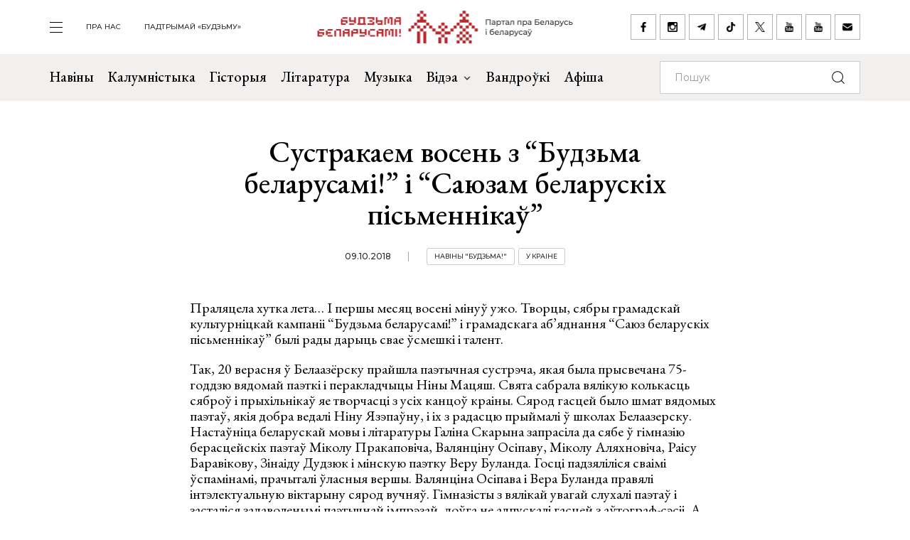

--- FILE ---
content_type: text/html; charset=UTF-8
request_url: https://budzma.org/news/sustrakayem-vosyen-z-budzma-byelarusami-i-sayuzam-byelaruskikh-pismyennikaw.html
body_size: 8667
content:
<!doctype html>
<head lang="be">
    <meta http-equiv="X-UA-Compatible" content="IE=edge" />
    <meta name="viewport" content="width=device-width, initial-scale=1, maximum-scale=1, user-scalable=no">
    <meta http-equiv="Content-Type" content="text/html; charset=UTF-8" />
    <link rel="shortcut icon" type="image/x-icon" href="/favicon.png" />
    <title>Будзьма беларусамі! » Сустракаем восень з “Будзьма беларусамі!” і “Саюзам беларускіх пісьменнікаў”</title>

    <link rel="alternate" type="application/rss+xml" title="RSS" href="/feed/" />

            <link rel="canonical" href="https://budzma.org/news/sustrakayem-vosyen-z-budzma-byelarusami-i-sayuzam-byelaruskikh-pismyennikaw.html" />

    <meta property="og:type" content="article" />
	    <meta property="og:image" content="https://budzma.org/upload/iblock/e38/e3873657e411553afc995637312e1b05.jpg" />
	    <meta name="twitter:card" content="summary_large_image" />
	    <meta name="twitter:image" content="https://budzma.org/upload/iblock/e38/e3873657e411553afc995637312e1b05.jpg" />
	    <link rel="image_src" href="https://budzma.org/upload/iblock/e38/e3873657e411553afc995637312e1b05.jpg">
    <link rel="preconnect" href="https://fonts.googleapis.com">
    <link rel="preconnect" href="https://fonts.gstatic.com" crossorigin>
    <link href="https://fonts.googleapis.com/css2?family=EB+Garamond:ital,wght@0,400;0,500;0,700;1,400;1,500;1,700&family=Montserrat:ital,wght@0,400;0,500;0,700;1,400;1,500;1,700&display=swap" rel="stylesheet">

                                
                                            


    <meta http-equiv="Content-Type" content="text/html; charset=UTF-8" />
<meta name="robots" content="index, follow" />
<meta name="keywords" content="-" />
<meta name="description" content="-" />
<link href="/bitrix/cache/css/s1/ibwm/template_cfe48e3731d7be2b4bda8dfd90dcfd5f/template_cfe48e3731d7be2b4bda8dfd90dcfd5f_v1.css?1767986210206782" type="text/css"  data-template-style="true" rel="stylesheet" />
<script  src="/bitrix/cache/js/s1/ibwm/template_3d8780d79f7907fcd59cdeb6794e1724/template_3d8780d79f7907fcd59cdeb6794e1724_v1.js?1767986210403906"></script>

    <script type="text/javascript" src="https://platform-api.sharethis.com/js/sharethis.js#property=676f7998ad6fa80019a0939d&product=inline-share-buttons&source=platform" async="async"></script>

    <!-- Google tag (gtag.js) -->
<script async src="https://www.googletagmanager.com/gtag/js?id=G-8N1P40VZWS"></script>
<script>
  window.dataLayer = window.dataLayer || [];
  function gtag(){dataLayer.push(arguments);}
  gtag('js', new Date());

  gtag('config', 'G-8N1P40VZWS');
  gtag('config', 'UA-7161554-1');
</script>    
</head>

<body>
    <div id="panel"></div>

    <div class="main-menu-dropdown">
        <div class="close">
            <div class="container">
                <a class="icon i-close" href="#">закрыць</a>
            </div>
        </div>
        <div class="container">
            <nav class="row">
                
			<div class="col-xs-12 col-md-2">
	    <ul>
	    		        	<li><a  href="/category/news">Навіны</a></li>
	        	        	<li><a  href="/category/column">Калумністыка</a></li>
	        	        	<li><a  href="/category/history">Гісторыя</a></li>
	        	        	<li><a  href="/category/gistoryya-za-5-khvilin">Гісторыя за 5 хвілін</a></li>
	        	        	<li><a  href="/category/literature">Літаратура</a></li>
	        	        	<li><a  href="/category/muzyka">Музыка</a></li>
	        	    </ul>
	</div>
		<div class="col-xs-12 col-md-2">
	    <ul>
	    		        	<li><a  href="/category/movies">Кіно</a></li>
	        	        	<li><a  href="/events/">Афіша</a></li>
	        	        	<li><a  href="/category/art/">Мастацтва</a></li>
	        	        	<li><a  href="/category/teatr">Тэатр</a></li>
	        	        	<li><a  href="/category/vandruem-razam">Вандроўкі</a></li>
	        	        	<li><a  href="/category/tryzub-i-pagonya">Трызуб і Пагоня</a></li>
	        	    </ul>
	</div>
		<div class="col-xs-12 col-md-2">
	    <ul>
	    		        	<li><a  href="/category/sarmat">Сармат</a></li>
	        	        	<li><a  href="/category/razumnyaty">Разумняты</a></li>
	        	        	<li><a  href="/category/mova">Беларуская мова</a></li>
	        	        	<li><a  href="/category/gatuem-z-budzma">Гатуем з «Будзьма!»</a></li>
	        	        	<li><a  href="/category/fun">Забавы</a></li>
	        	        	<li><a  href="/category/socium">Грамадства</a></li>
	        	    </ul>
	</div>
		<div class="col-xs-12 col-md-2">
	    <ul>
	    		        	<li><a  href="/category/education">Адукацыя</a></li>
	        	        	<li><a  href="/category/psikhalogiya-i-samarazvitstsye">Псіхалогія і самаразвіццё</a></li>
	        	        	<li><a  href="/category/ekalogiya">Экалогія</a></li>
	        	        	<li><a  href="/news/pashto-ki-ad-budzma.html">Паштоўкі ад «Будзьма!»</a></li>
	        	    </ul>
	</div>
	                
<div class="col-xs-12 col-md-2">
    <ul class="extra">
    					                                            <li><a target="_blank" href="https://ko-fi.com/budzma" class="icon i-support ">Падтрымай «Будзьму»</a></li>
        				                        <li><a  href="/about/" class=" ">Што такое «Будзьма беларусамі!»</a></li>
        				                        <li><a  href="/persons/" class=" ">Асобы кампаніі</a></li>
        				                        <li><a  href="/news/use-praekty-budzma.html" class=" ">Усе праекты «Будзьма!»</a></li>
        				                        <li><a  href="/sitemap/" class=" ">карта сайта</a></li>
            </ul>
</div>
                <div class="col-xs-12 col-md-2">
                    <div class="social-navbar">
                      
			    <a href="https://www.facebook.com/budzmabelarusami" target="_blank" class="icon i-facebook ">facebook</a></li>
    		    <a href="https://www.instagram.com/budzma" target="_blank" class="icon i-instagram ">instagram</a></li>
    		    <a href="https://t.me/budzmaorg" target="_blank" class="icon i-telegram ">telegram</a></li>
    		    <a href="https://www.tiktok.com/@budzma_razam" target="_blank" class="icon i-tiktok ">tiktok</a></li>
    		    <a href="https://x.com/budzma" target="_blank" class="icon i-xcom ">X (twitter)</a></li>
    		    <a href="https://www.youtube.com/user/thebudzma/videos" target="_blank" class="icon i-youtube ">youtube</a></li>
    		    <a href="https://www.youtube.com/@BudzmaDzieciam" target="_blank" class="icon i-youtube ">youtube дзецям</a></li>
    		    <a href="mailto:razam@budzma.org" target="_blank" class="icon i-email ">razam@budzma.org</a></li>
                        </div>
                </div>
                <div class="col-xs-12 hidden-md hidden-lg">
                    <a href="/">
                        <img class="dropdown-logo" src="/bitrix/templates/ibwm/new/media/dropdown-logo.png">
                    </a>
                </div>
            </nav>
        </div>
    </div>

    
    <div class="brand-menu">
        <div class="container">
            <ul>
                <li>
                    <a id="show-main-menu" class="navbar-toggle collapsed custom" href="#">
                        <span class="icon-bar top-bar"></span>
                        <span class="icon-bar middle-bar"></span>
                        <span class="icon-bar bottom-bar"></span>
                    </a>
                </li>
                
			
		<li class="hidden-xs hidden-sm"><a  class=" " href="/about/">пра нас</a></li>
    		
					<li class="hidden-xs hidden-sm"><a target="_blank" class=" " href="https://ko-fi.com/budzma">Падтрымай «Будзьму»</a></li>
                </ul>
            <a class="brand-logo" href="/" title="Партал пра Беларусь і беларусаў"></a>
            <div class="social-network hidden-xs hidden-sm">
                <a href="https://www.facebook.com/budzmabelarusami" target="_blank" class="icon i-facebook "></a>
<a href="https://www.instagram.com/budzma" target="_blank" class="icon i-instagram "></a>
<a href="https://t.me/budzmaorg" target="_blank" class="icon i-telegram "></a>
<a href="https://www.tiktok.com/@budzma_razam" target="_blank" class="icon i-tiktok "></a>
<a href="https://x.com/budzma" target="_blank" class="icon i-xcom "></a>
<a href="https://www.youtube.com/user/thebudzma/videos" target="_blank" class="icon i-youtube "></a>
<a href="https://www.youtube.com/@BudzmaDzieciam" target="_blank" class="icon i-youtube "></a>
<a href="mailto:razam@budzma.org" target="_blank" class="icon i-email "></a>            </div>
            <a href="#" class="icon i-search mobile-search hidden-md hidden-lg"></a>
        </div>
    </div>
    
    <div class="main-menu">
        <nav class="navbar navbar-default">
            <div class="container">

				<ul class="nav navbar-nav hidden-xs hidden-sm">
				    				        				            
				            
				            				                <li>
				                    <a class=" " href="/category/news">
				                        Навіны				                    </a>
				                </li>
				            				        				            
				            
				            				                <li>
				                    <a class=" " href="/category/column">
				                        Калумністыка				                    </a>
				                </li>
				            				        				            
				            
				            				                <li>
				                    <a class=" " href="/category/history">
				                        Гісторыя				                    </a>
				                </li>
				            				        				            
				            
				            				                <li>
				                    <a class=" " href="/category/literature">
				                        Літаратура				                    </a>
				                </li>
				            				        				            
				            
				            				                <li>
				                    <a class=" " href="/category/muzyka">
				                        Музыка				                    </a>
				                </li>
				            				        				            
				            															
				            				                <li class="dropdown">
				                    <a href="#" class="dropdown-toggle  " data-toggle="dropdown" role="button" aria-haspopup="true" aria-expanded="false">Відэа <span class="caret"></span></a>
				                    					                    <ul class="dropdown-menu">
					                    												<li>
												<img class="dropdown-thumb" src="/upload/iblock/88a/gmn0rpr7pwwt1v7ac533qo214x9g6qre.png">
												<a href="/category/video/tryzub-i-pagonya">Трызуб і Пагоня</a>
											</li>
																						<li>
												<img class="dropdown-thumb" src="/upload/iblock/939/zjxfo4ydovg3b1xtqsnlx8zjb0oa1r64.jpg">
												<a href="/category/video/khrus-i-papalam">Хрусь і папалам</a>
											</li>
																						<li>
												<img class="dropdown-thumb" src="/upload/iblock/9e9/oovs4s4as2n03z5atg9yh8bknxulw4zx.jpg">
												<a href="/category/video/smalenne-vepruka">«Смаленне Вепрука»</a>
											</li>
																						<li>
												<img class="dropdown-thumb" src="/upload/iblock/1b8/2g0z7uyl4bw3ncm2brw2tcl2vypyvtu3.png">
												<a href="/category/video/sarmat">Сармат</a>
											</li>
																						<li>
												<img class="dropdown-thumb" src="/upload/iblock/77a/j87ayhgkp62bd2o3581lmov8xqct0erx.png">
												<a href="/category/video/razumnyaty">Разумняты</a>
											</li>
																						<li>
												<img class="dropdown-thumb" src="/upload/iblock/9e6/3p3445vwzadfbtie8gtsoh4w1uzetdju.jpg">
												<a href="/category/video/slovy-macniej">«Словы мацней»</a>
											</li>
																						<li>
												<img class="dropdown-thumb" src="/upload/iblock/b12/dr04tikcfmh3csw4acvwgpo5t7ouokpa.png">
												<a href="/category/video/gistoryya-za-5-khvilin">Гісторыя за 5 хвілін</a>
											</li>
																						<li>
												<img class="dropdown-thumb" src="/upload/iblock/68f/98m3z84lfw2zjlzbjzbtaijyowgqc3g1.png">
												<a href="/category/video/gatuem-z-budzma">Гатуем з «Будзьма!»</a>
											</li>
																                    </ul>
				                    				                </li>
				            				        				            
				            
				            				                <li>
				                    <a class="/category/smalenne-vepruka|/ " href="/category/vandruem-razam">
				                        Вандроўкі				                    </a>
				                </li>
				            				        				            
				            
				            				                <li>
				                    <a class=" " href="/events/">
				                        Афіша				                    </a>
				                </li>
				            				        				    				</ul>

                <form class="navbar-form navbar-right" action="/search/index.php" autocomplete="off">
                    <div class="form-group">
                        <input type="text" class="form-control" name="q" value="" placeholder="Пошук">
                        <button type="submit" class="btn-search"></button>
                    </div>
                </form>

            </div><!-- /.container-fluid -->
        </nav>
    </div>


    <div class="container">
        <div class="row">
            <div class="col-xs-12 col-md-8 col-md-offset-2 col-lg-6 col-lg-offset-3">
                <div class="title">
                                        <h1>Сустракаем восень з “Будзьма беларусамі!” і “Саюзам беларускіх пісьменнікаў”</h1>
                    <div class="info gray">
                                                <span class="date">09.10.2018</span>
                                                <span class="tag"><a href="/category/budzma">Навіны &quot;Будзьма!&quot;</a></span> <span class="tag"><a href="/category/country">У краіне</a></span>                     </div>
                </div>
            </div>
        </div>
    </div>

    <div class="page-detail">        
        <div class="container">
            <div class="row">
                <div class="col-xs-12 col-md-8 col-md-offset-2 col-lg-6 col-lg-offset-3">
                    <div class="detail-text">
                    
                    <p>Праляцела хутка лета… І першы месяц восені мінуў ужо. Творцы, сябры грамадскай культурніцкай кампаніі “Будзьма беларусамі!” і грамадскага аб’яднання “Саюз беларускіх пісьменнікаў” былі рады дарыць свае ўсмешкі і талент.</p>
<p>Так, 20 верасня ў Белаазёрску прайшла паэтычная сустрэча, якая была прысвечана 75-годдзю вядомай паэткі і перакладчыцы Ніны Мацяш. Свята сабрала вялікую колькасць сяброў і прыхільнікаў яе творчасці з усіх канцоў краіны. Сярод гасцей было шмат вядомых паэтаў, якія добра ведалі Ніну Язэпаўну, і іх з радасцю прыймалі ў школах Белаазерску. Настаўніца беларускай мовы і літаратуры Галіна Скарына запрасіла да сябе ў гімназію берасцейскіх паэтаў Міколу Пракаповіча, Валянціну Осіпаву, Міколу Аляхновіча, Раісу Баравікову, Зінаіду Дудзюк і мінскую паэтку Веру Буланда. Госці падзяліліся сваімі ўспамінамі, прачыталі ўласныя вершы. Валянціна Осіпава і Вера Буланда правялі інтэлектуальную віктарыну сярод вучняў. Гімназісты з вялікай увагай слухалі паэтаў і засталіся задаволенымі паэтычнай імпрэзай, доўга не адпускалі гасцей з аўтограф-сэсіі. А найбольш актыўныя ўдзельнікі атрымалі на памяць аб сустрэчы памятныя паштоўкі, сувеніры і часопісы “Дзеяслоў”. Бонусам юбілейнай праграмы сталі беларускія народныя песні, у выкананні фальклорнага гурта &#8220;Пескаўскія весялухі&#8221;, якія так любіла Ніна Язэпаўна.</p>
<p><img class="alignnone size-large wp-image-230247" src="https://budzma.org/wp-content/uploads/2018/10/1-800x1066.jpg" alt="" width="800" height="1066" /></p>
<p>&nbsp;</p>
<p>А 23 верасня ў кавярні “Грай”, што знаходзіцца ў Верхнім горадзе Мінска, адбылася паэтычная імпрэза. Перад дашкольнікамі, школьнікамі і іх бацькамі выступіў бард, паэт, перакладчык, навуковец Серж Мінскевіч. Ён прэзентаваў прысутным адмысловы паэтычны праект – кнігу “Дарога бяжыць бясконца”. У ёй сабраныя польскія вершы для дзяцей, вядомыя амаль кожнаму польскаму школьніку, перакладзеныя на мовы народаў, якія мяжуюць з Польшчаю – у дадзеным выпадку – гаворка ішла пра томік з перакладамі на беларускую мову. Серж таксама чытаў свае беларускамоўныя ўзнаўленні твораў Юльяна Тувіма, Яна Брэхвы, Дануты Вавілаў, Яаны Кульмовай, Уладзіслава Бранеўскага, Ванды Хатомскай і інш. У вершах для дзяцей часта героямі выступаюць звяры – з гэтай нагоды была праведзена паэтычная віктарына з загадкамі-блытанкамі пра жывёл. Таксама гучалі бардаўскія песні. Напрыканцы імпрэзы госць падарыў прысутным паштоўкі з серыі “Не маўчы па-беларуску”. Усе былі задаволеныя і ўзрадаваныя незвычайным адпачынкам.</p>
<p><img class="alignnone size-large wp-image-230251" src="https://budzma.org/wp-content/uploads/2018/10/5-800x450.jpg" alt="" width="800" height="450" /></p>
<p>&nbsp;</p>
<p><img class="alignnone size-large wp-image-230250" src="https://budzma.org/wp-content/uploads/2018/10/4-800x450.jpg" alt="" width="800" height="450" /></p>
<p>&nbsp;</p>
<p><img class="alignnone size-full wp-image-230249" src="https://budzma.org/wp-content/uploads/2018/10/3.jpg" alt="" width="668" height="1188" /></p>
<p><img class="alignnone size-large wp-image-230248" src="https://budzma.org/wp-content/uploads/2018/10/2-800x450.jpg" alt="" width="800" height="450" /></p>
<p>26 верасня паэт Міхась Скобла і спявачка Таццяна Грыневіч-Матафонава выступілі ў Баранавічах – у СШ №19 і ў бібліятэцы імя Валянціна Таўлая. Баранавіцкія старшакласнікі мелі магчымасць не толькі паслухаць вершы і песні, паўдзельнічаць у бліц-конкурсе на лепшае веданне айчыннай гісторыі, але і патанчыць кракавяк і лявоніху. Беларускія народныя танцы сталіся для іх сапраўдным, ніколі не бачаным дзівам – вучні здымалі сваіх больш спрытных равеснікаў на мабільныя, узрушана абмяркоўвалі відовішча. У бібліятэку паслухаць сталічных гасцей сабраліся настаўнікі і вучні з бліжэйшых школ, а таксама баранавіцкая інтэлігенцыя ды ўдзельнікі мясцовага літаб’яднання “Святліца”. Як зазначыла дырэктар бібліятэкі, Таццяна Аляксандраўна Рудкоўская, выступы гасцей нікога не пакінулі абыякавым. А на памяць пра сустрэчу ў бібліятэчнай фанатэцы застаўся ўнікальны аўдыёдыск “Галасы паэтаў” (60 унікальных запісаў аўтарскага чытання вершаў Я. Купалдам, Я. Коласам, У. Караткевічам, Л. Геніюш, М. Танкам, П. Панчанкам, Р. Барадуліным і інш). Найбольш актыўныя слухачы атрымалі падарункі ад кампаніі “Будзьма беларусамі!” і ГА “Саюз беларускіх пісьменнікаў”.</p>
<p><img class="alignnone size-large wp-image-230259" src="https://budzma.org/wp-content/uploads/2018/10/13-800x533.jpg" alt="" width="800" height="533" /></p>
<p>&nbsp;</p>
<p><img class="alignnone size-large wp-image-230258" src="https://budzma.org/wp-content/uploads/2018/10/12-800x533.jpg" alt="" width="800" height="533" /></p>
<p>&nbsp;</p>
<p><img class="alignnone size-large wp-image-230257" src="https://budzma.org/wp-content/uploads/2018/10/11-800x533.jpg" alt="" width="800" height="533" /></p>
<p>&nbsp;</p>
<p><img class="alignnone size-large wp-image-230256" src="https://budzma.org/wp-content/uploads/2018/10/10-800x533.jpg" alt="" width="800" height="533" /></p>
<p>&nbsp;</p>
<p><img class="alignnone size-large wp-image-230255" src="https://budzma.org/wp-content/uploads/2018/10/9-800x533.jpg" alt="" width="800" height="533" /></p>
<p>&nbsp;</p>
<p><img class="alignnone size-large wp-image-230254" src="https://budzma.org/wp-content/uploads/2018/10/8-800x533.jpg" alt="" width="800" height="533" /></p>
<p>&nbsp;</p>
<p><img class="alignnone size-large wp-image-230253" src="https://budzma.org/wp-content/uploads/2018/10/7-800x533.jpg" alt="" width="800" height="533" /></p>
<p>&nbsp;</p>
<p><img class="alignnone size-large wp-image-230252" src="https://budzma.org/wp-content/uploads/2018/10/6-800x533.jpg" alt="" width="800" height="533" /></p>
<p>“Адчуваю сябе часткай беларускай культуры…” – пад такім дэвізам прайшла творчая сустрэча 27 верасня ў дзіцячай бібліятэцы імя Васіля Віткі для дзевяцікласнікаў адной са сталічных школ.</p>
<p>Ганаровым госцем стаў Васіль Дранько-Майсюк (творчы псеўданім Васіль ДЭ ЭМ), годны прадаўжальнік вядомага літаратурнага прозвішча, мастак, рэжысёр і пісьменнік. Ен ставіў спектаклі, выконваў ролі на сцэне, выкладаў акцёрскае майстэрства. Напісаў п&#8217;есу “Пясняр”, якая і сення з поспехам ставіцца на сцэне драматычнага тэатра імя. Спадар Васіль мала казаў пра свае заслугі, больш ён намагаўся разварушыць старшакласнікаў, прымусіць іх думаць на “мове свайго сэрца”. Госць распавёў пра тое, якія моманты падштурхнулі яго самога заняцца вывучэннем творчасці Я. Коласа, У. Караткевіча, Я. Маўра, І. Шамякіна і іншых мэтраў беларускай літаратуры. Перш за ўсё, гэта былі незвычайныя і інтрыгуючыя факты з біяграфій гэтых пісьменнікаў. Васіль прапанаваў школьнікам такую гульню: прыдумаць максімальную колькасць эпітэтаў да слова &#8220;настрой&#8221; (баявы, рамантычны, сумны, вясёлы, гуллівы і г. д.). У жывой форме правёўшы ўрок роднай мовы, аўтар задаваў чытачам пытанні, распавядаў пра сваю працу ў тэатры, паказаў невялікую сцэнку са свайго спектакля. Вучні выйшлі з аўдыторыі натхнённыя і акрыленыя. І хочацца верыць, што абуджанае творцай роднае слова ўжо не згасне ў юных сэрцах.</p>
<p><img class="alignnone size-large wp-image-230261" src="https://budzma.org/wp-content/uploads/2018/10/15-800x1067.jpg" alt="" width="800" height="1067" /></p>
<p>&nbsp;</p>
<p><img class="alignnone size-large wp-image-230260" src="https://budzma.org/wp-content/uploads/2018/10/14-800x1067.jpg" alt="" width="800" height="1067" /></p>
<p>&nbsp;</p>
<p>P.S. Калі Вы жадаеце зладзіць цікавую сустрэчу з ГКК “Будзьма беларусамі!” і ГА “Саюз беларускіх пісьменнікаў” у сваёй мясцовасці, пішыце на скрыню: stasyaky88@gmail.com – будзем рады новым сябрам!</p>

                    
                                        

                    </div>
            </div>
            <div class="col-xs-12 col-md-8 col-md-offset-2 col-lg-6 col-lg-offset-3 text-center">
                <div class="social-network">
					<div class="sharethis-inline-share-buttons"></div>
                </div>
            </div>
        </div>
    </div>
</div>





</div>        <div class="footer-nav inner ">
        <div class="back-color"></div>
        <div class="container">
            <div class="row">                
                <div class="col-xs-12 col-md-6 popular">
                  
    <div class="f-last-news">                        
        <div class="border">
            <h1>Апошняе <br>на Budzma.org</h1>
            <a  href="/category/news">чытаць яшчэ</a>
        </div>
                                <div class="item" id="bx_651765591_76300">
                <div class="info gray">
                                        <span class="date">27.01.2026</span>
                                        <span class="tag"><a href="/category/muzyka">Музыка</a></span>                 </div>
                <h4><a href="/news/zabarona-malitvy.html">Яшчэ адзін «чорны спіс». Удава кампазітара Алега Моўчана забараніла выконваць «Малітву» Янкі Купалы і іншыя творы мужа</a></h4>
            </div>
                                <div class="item" id="bx_651765591_76299">
                <div class="info gray">
                                        <span class="date">27.01.2026</span>
                                        <span class="tag"><a href="/category/socium">Грамадства</a></span>                 </div>
                <h4><a href="/news/artefakty-xvi-xvii-stagoddzya.html">Артэфакты XVI — XVII стагоддзяў папоўняць музейны фонд Ружанскага палаца</a></h4>
            </div>
                                <div class="item" id="bx_651765591_76298">
                <div class="info gray">
                                        <span class="date">27.01.2026</span>
                                        <span class="tag"><a href="/category/socium">Грамадства</a></span> <span class="tag"><a href="/category/history">Гісторыя</a></span>                 </div>
                <h4><a href="/news/shyldu-belaruskamu-asobnamu-batalyenu.html">Шыльду Беларускаму Асобнаму Батальёну ў Коўна ўсталююць 25 сакавіка</a></h4>
            </div>
        
        <div class="border mobile hidden-md hidden-lg">
            <a href="/category/news">чытаць яшчэ</a>
        </div>
    </div>
                  
    <div class="f-popular-news">
        <div class="border">
            <h1 class="zap-icon">Папулярнае</h1>
            <a href="/popular/">чытаць яшчэ</a>
        </div>
						        <div class="item" id="bx_1373509569_76238">
	            <div class="info gray">
                                        <span class="date">22.01.2026</span>
                                        <span class="tag"><a href="/category/socium">Грамадства</a></span> <span class="tag"><a href="/category/history">Гісторыя</a></span> 	            </div>
	            <h4><a href="/news/chym-genetychna-adroznivayutstsa-belarusy-i-litoutsy.html">Чым генетычна адрозніваюцца беларусы і літоўцы: новыя даныя</a></h4>
	        </div>
						        <div class="item" id="bx_1373509569_76236">
	            <div class="info gray">
                                        <span class="date">21.01.2026</span>
                                        <span class="tag"><a href="/category/socium">Грамадства</a></span> <span class="tag"><a href="/category/literature">Літаратура</a></span> 	            </div>
	            <h4><a href="/news/andrey-ezeryn-vyda-knigu.html">Андрэй Эзерын выдаў кнігу з практычнымі рэкамендацыямі для беларусаў-эмігрантаў сталага ўзросту</a></h4>
	        </div>
						        <div class="item" id="bx_1373509569_76249">
	            <div class="info gray">
                                        <span class="date">23.01.2026</span>
                                        <span class="tag"><a href="/category/socium">Грамадства</a></span> <span class="tag"><a href="/category/fun">Забавы</a></span> 	            </div>
	            <h4><a href="/news/pa-siluetse-belaruskiya-zamki.html">Ці пазнаеце па сілуэце беларускія замкі і палацы? Архітэктурны тэст ад «Будзьма!»</a></h4>
	        </div>
		        <div class="border mobile hidden-md hidden-lg">
            <a href="/popular/">чытаць яшчэ</a>
        </div>
    </div>
                </div>
                    <div class="col-xs-12 col-md-6 right slider">
        <div class="border gray">
            <h1>Афіша</h1>
            <button class="icon i-box-right hidden-md hidden-lg"></button>
            <button class="icon i-box-left hidden-md hidden-lg"></button>
        </div>

        <div class="swiper-container">                        
            <div class="event-list swiper-wrapper">
                                                                                                                                                                                                                                                            <div class="item swiper-slide" id="bx_3485106786_76197">
                        <div class="img-frame">
                            <div class="fr">
                                                                                                                                                                    <img src="/upload/resize_cache/iblock/6e7/247_247_2/e7uekb1urh9or54c4b10uvipui4jko87.jpg">
                            </div>
                        </div>
                        <div class="text">
                            <h4><a href="/event/akvaleryi-takindanga-poznani">Канцэрт Аквалерыі і Андруся Такінданга ў Познані</a></h4>
                            <div class="event-param">
                                                                                                
                                                                                                                                                                                                                                                    <span class="date">24.01.2026 (12:30 - 13:30)</span>
                                
                                                                                                                                        
                                
                                <span class="location">Akademia Dobrej Edukacji (Zagorze, 15)</span>
                            </div>
                            <div class="info gray">
                                                                                                                                                                
                                                                                                                                                                                                                                                                                                                                                                
                                                                                                                                                                                                                <span class="tag"><a href="/events/category/region/poznan">Познань</a></span>
                                                                    
                                                                                                                                            <span class="tag"><a href="/events/category/all_padziei/kancerty_padziei">Канцэрты</a></span>
                                                                                                                                                                    </div>
                        </div>
                    </div>
                                                        <div class="item swiper-slide" id="bx_3485106786_75430">
                        <div class="img-frame">
                            <div class="fr">
                                                                                                                                                                    <img src="/upload/resize_cache/iblock/cfe/247_247_2/p35n0bs1hovmvsstppb6g27kzl1z0hkr.jpg">
                            </div>
                        </div>
                        <div class="text">
                            <h4><a href="/event/katsyaryny-mase-minsku">Выстава выцінанак Кацярыны Масэ ў Мінску</a></h4>
                            <div class="event-param">
                                                                                                
                                                                                                                                                                                                                                                    <span class="date">21.11.2025 18:30 - 29.01.2026 19:00</span>
                                
                                                                                                                                        
                                
                                <span class="location">Музей гісторыі беларускай літаратуры (вул. Багдановіча, 13)</span>
                            </div>
                            <div class="info gray">
                                                                                                                                                                
                                                                                                                                                                                                                                                                                                                                                                
                                                                                                                                                                                                                <span class="tag"><a href="/events/category/region/minsk">Мінск</a></span>
                                                                    
                                                                                                                                            <span class="tag"><a href="/events/category/all_padziei/vystavy_padziei">Выставы</a></span>
                                                                                                                                                                    </div>
                        </div>
                    </div>
                                                        <div class="item swiper-slide" id="bx_3485106786_75595">
                        <div class="img-frame">
                            <div class="fr">
                                                                                                                                                                    <img src="/upload/resize_cache/iblock/dd8/247_247_2/nesm2vymaz63yjj4dnm00cmkwnq4sd2b.jpg">
                            </div>
                        </div>
                        <div class="text">
                            <h4><a href="/event/giperrealistychnaya-matsi-poznani">Выстава Аляксандра Адамава &quot;Гіперрэалістычная Маці&quot; ў Познані</a></h4>
                            <div class="event-param">
                                                                                                
                                                                                                                                                                                                                                                    <span class="date">05.12.2025 19:00 - 31.01.2026 20:00</span>
                                
                                                                                                                                        
                                
                                <span class="location">Галерэя &quot;Szczur&quot; (вул. Składowa 11/1)</span>
                            </div>
                            <div class="info gray">
                                                                                                                                                                
                                                                                                                                                                                                                                                                                                                                                                
                                                                                                                                                                                                                <span class="tag"><a href="/events/category/region/poznan">Познань</a></span>
                                                                    
                                                                                                                                            <span class="tag"><a href="/events/category/all_padziei/vystavy_padziei">Выставы</a></span>
                                                                                                                                                                    </div>
                        </div>
                    </div>
                            </div>
        </div>

        <div class="border mobile bottom gray hidden-sm hidden-xs">
            <a href="/events/">чытаць яшчэ</a>
        </div>
        <div class="border mobile gray hidden-md hidden-lg">
            <a href="/events/">чытаць яшчэ</a>
        </div>
    </div>
            </div>
        </div>
    </div> <!-- End footer-nav -->
    
    
    
    <div class="footer">
        <div class="container">
            <div class="f-top">
                <div class="row">
                    <div class="col-xs-12 col-md-2">
                        <a class="f-logo" href="/"><img src="/bitrix/templates/ibwm/new/media/f-logo.jpg"></a>
                    </div>
                    
                <div class="col-xs-6 col-md-4 f-menu">
            <div class="row">
                                    <div class="col-xs-12 col-md-6">
                        <ul>
                                                            <li>
                                    <a href="/category/news" >
                                        Навіны                                    </a>
                                </li>
                                                            <li>
                                    <a href="/category/column" >
                                        Калумністыка                                    </a>
                                </li>
                                                            <li>
                                    <a href="/category/history" >
                                        Гісторыя                                    </a>
                                </li>
                                                            <li>
                                    <a href="/category/gistoryya-za-5-khvilin" >
                                        Гісторыя за 5 хвілін                                    </a>
                                </li>
                                                            <li>
                                    <a href="/category/literature" >
                                        Літаратура                                    </a>
                                </li>
                                                            <li>
                                    <a href="/category/muzyka" >
                                        Музыка                                    </a>
                                </li>
                                                    </ul>
                    </div>
                                    <div class="col-xs-12 col-md-6">
                        <ul>
                                                            <li>
                                    <a href="/category/movies" >
                                        Кіно                                    </a>
                                </li>
                                                            <li>
                                    <a href="/events/" >
                                        Афіша                                    </a>
                                </li>
                                                            <li>
                                    <a href="/category/art" >
                                        Мастацтва                                    </a>
                                </li>
                                                            <li>
                                    <a href="/category/teatr" >
                                        Тэатр                                    </a>
                                </li>
                                                            <li>
                                    <a href="/category/vandruem-razam" >
                                        Вандроўкі                                    </a>
                                </li>
                                                            <li>
                                    <a href="/category/tryzub-i-pagonya" >
                                        Трызуб і Пагоня                                    </a>
                                </li>
                                                    </ul>
                    </div>
                            </div>
        </div>
            <div class="col-xs-6 col-md-4 f-menu">
            <div class="row">
                                    <div class="col-xs-12 col-md-6">
                        <ul>
                                                            <li>
                                    <a href="/category/sarmat" >
                                        Сармат                                    </a>
                                </li>
                                                            <li>
                                    <a href="/category/razumnyaty" >
                                        Разумняты                                    </a>
                                </li>
                                                            <li>
                                    <a href="/category/mova" >
                                        Беларуская мова                                    </a>
                                </li>
                                                            <li>
                                    <a href="/category/gatuem-z-budzma" >
                                        Гатуем з «Будзьма!»                                    </a>
                                </li>
                                                            <li>
                                    <a href="/category/fun" >
                                        Забавы                                    </a>
                                </li>
                                                            <li>
                                    <a href="/category/socium" >
                                        Грамадства                                    </a>
                                </li>
                                                    </ul>
                    </div>
                                    <div class="col-xs-12 col-md-6">
                        <ul>
                                                            <li>
                                    <a href="/category/education" >
                                        Адукацыя                                    </a>
                                </li>
                                                            <li>
                                    <a href="/category/psikhalogiya-i-samarazvitstsye" >
                                        Псіхалогія і самаразвіццё                                    </a>
                                </li>
                                                            <li>
                                    <a href="/category/ekalogiya" >
                                        Экалогія                                    </a>
                                </li>
                                                            <li>
                                    <a href="/news/pashto-ki-ad-budzma.html" >
                                        Паштоўкі ад «Будзьма!»                                    </a>
                                </li>
                                                    </ul>
                    </div>
                            </div>
        </div>
                        
<div class="col-xs-12 col-md-2">
    <ul class="extra">
    					                        <li><a  href="/about/" class=" ">Што такое «Будзьма беларусамі!»</a></li>
        				                        <li><a  href="/persons/" class=" ">Асобы кампаніі</a></li>
        				                        <li><a  href="/news/use-praekty-budzma.html" class=" ">Усе праекты «Будзьма!»</a></li>
        				                        <li><a  href="/sitemap/" class=" ">карта сайта</a></li>
            </ul>
</div>
                </div>
            </div>
            <div class="f-bottom">
                <div class="social-navbar">
                      
			    <a href="https://www.facebook.com/budzmabelarusami" target="_blank" class="icon i-facebook ">facebook</a></li>
    		    <a href="https://www.instagram.com/budzma" target="_blank" class="icon i-instagram ">instagram</a></li>
    		    <a href="https://t.me/budzmaorg" target="_blank" class="icon i-telegram ">telegram</a></li>
    		    <a href="https://www.tiktok.com/@budzma_razam" target="_blank" class="icon i-tiktok ">tiktok</a></li>
    		    <a href="https://x.com/budzma" target="_blank" class="icon i-xcom ">X (twitter)</a></li>
    		    <a href="https://www.youtube.com/user/thebudzma/videos" target="_blank" class="icon i-youtube ">youtube</a></li>
    		    <a href="https://www.youtube.com/@BudzmaDzieciam" target="_blank" class="icon i-youtube ">youtube дзецям</a></li>
    		    <a href="mailto:razam@budzma.org" target="_blank" class="icon i-email ">razam@budzma.org</a></li>
                          <a href="https://ko-fi.com/budzma" target="_blank" class="icon i-support pull-right ">Падтрымай «Будзьму»</a>                </div>
                <div class="copyright">© 2008-2025, Budzma.org</div>
            </div>
        </div>
    </div>
</body>

</html>